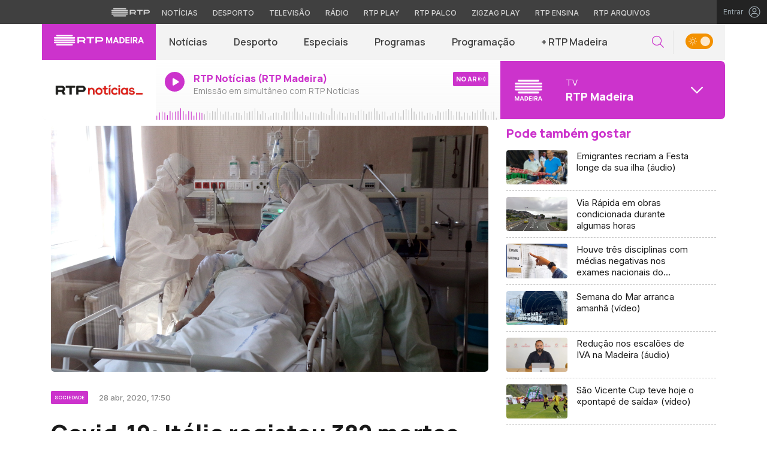

--- FILE ---
content_type: text/html; charset=UTF-8
request_url: https://madeira.rtp.pt/sociedade/covid-19-italia-registou-382-mortes/
body_size: 16981
content:

<!DOCTYPE html>
<html lang="pt-PT">
<head>

	<meta charset="UTF-8">
	<meta name="viewport" content="width=device-width, initial-scale=1.0, shrink-to-fit=no">
	<meta http-equiv="X-UA-Compatible" content="IE=edge">

	<title>
		Covid-19: Itália registou 382 mortes | RTP Madeira 	</title>

	
	<link rel="profile" href="http://gmpg.org/xfn/11">
	<link rel="icon" href="https://madeira.rtp.pt/wp-content/themes/madeira/includes/img/favicon.ico" type="image/x-icon" />
	<link rel="shortcut icon" href="https://madeira.rtp.pt/wp-content/themes/madeira/includes/img/favicon.ico" type="image/x-icon" />

	<meta name='robots' content='max-image-preview:large' />
<script> var GEMIUS_rtp_area = "tv/canais-tv/madeira/sociedade/covid-19-italia-registou-382-mortes"; </script><link rel='dns-prefetch' href='//www.rtp.pt' />
<link rel='dns-prefetch' href='//platform-api.sharethis.com' />
<link rel='dns-prefetch' href='//fonts.googleapis.com' />
<link rel='stylesheet' id='wp-block-library-css' href='https://madeira.rtp.pt/wp-includes/css/dist/block-library/style.min.css?ver=6.1.1' type='text/css' media='all' />
<link rel='stylesheet' id='classic-theme-styles-css' href='https://madeira.rtp.pt/wp-includes/css/classic-themes.min.css?ver=1' type='text/css' media='all' />
<style id='global-styles-inline-css' type='text/css'>
body{--wp--preset--color--black: #000000;--wp--preset--color--cyan-bluish-gray: #abb8c3;--wp--preset--color--white: #ffffff;--wp--preset--color--pale-pink: #f78da7;--wp--preset--color--vivid-red: #cf2e2e;--wp--preset--color--luminous-vivid-orange: #ff6900;--wp--preset--color--luminous-vivid-amber: #fcb900;--wp--preset--color--light-green-cyan: #7bdcb5;--wp--preset--color--vivid-green-cyan: #00d084;--wp--preset--color--pale-cyan-blue: #8ed1fc;--wp--preset--color--vivid-cyan-blue: #0693e3;--wp--preset--color--vivid-purple: #9b51e0;--wp--preset--gradient--vivid-cyan-blue-to-vivid-purple: linear-gradient(135deg,rgba(6,147,227,1) 0%,rgb(155,81,224) 100%);--wp--preset--gradient--light-green-cyan-to-vivid-green-cyan: linear-gradient(135deg,rgb(122,220,180) 0%,rgb(0,208,130) 100%);--wp--preset--gradient--luminous-vivid-amber-to-luminous-vivid-orange: linear-gradient(135deg,rgba(252,185,0,1) 0%,rgba(255,105,0,1) 100%);--wp--preset--gradient--luminous-vivid-orange-to-vivid-red: linear-gradient(135deg,rgba(255,105,0,1) 0%,rgb(207,46,46) 100%);--wp--preset--gradient--very-light-gray-to-cyan-bluish-gray: linear-gradient(135deg,rgb(238,238,238) 0%,rgb(169,184,195) 100%);--wp--preset--gradient--cool-to-warm-spectrum: linear-gradient(135deg,rgb(74,234,220) 0%,rgb(151,120,209) 20%,rgb(207,42,186) 40%,rgb(238,44,130) 60%,rgb(251,105,98) 80%,rgb(254,248,76) 100%);--wp--preset--gradient--blush-light-purple: linear-gradient(135deg,rgb(255,206,236) 0%,rgb(152,150,240) 100%);--wp--preset--gradient--blush-bordeaux: linear-gradient(135deg,rgb(254,205,165) 0%,rgb(254,45,45) 50%,rgb(107,0,62) 100%);--wp--preset--gradient--luminous-dusk: linear-gradient(135deg,rgb(255,203,112) 0%,rgb(199,81,192) 50%,rgb(65,88,208) 100%);--wp--preset--gradient--pale-ocean: linear-gradient(135deg,rgb(255,245,203) 0%,rgb(182,227,212) 50%,rgb(51,167,181) 100%);--wp--preset--gradient--electric-grass: linear-gradient(135deg,rgb(202,248,128) 0%,rgb(113,206,126) 100%);--wp--preset--gradient--midnight: linear-gradient(135deg,rgb(2,3,129) 0%,rgb(40,116,252) 100%);--wp--preset--duotone--dark-grayscale: url('#wp-duotone-dark-grayscale');--wp--preset--duotone--grayscale: url('#wp-duotone-grayscale');--wp--preset--duotone--purple-yellow: url('#wp-duotone-purple-yellow');--wp--preset--duotone--blue-red: url('#wp-duotone-blue-red');--wp--preset--duotone--midnight: url('#wp-duotone-midnight');--wp--preset--duotone--magenta-yellow: url('#wp-duotone-magenta-yellow');--wp--preset--duotone--purple-green: url('#wp-duotone-purple-green');--wp--preset--duotone--blue-orange: url('#wp-duotone-blue-orange');--wp--preset--font-size--small: 13px;--wp--preset--font-size--medium: 20px;--wp--preset--font-size--large: 36px;--wp--preset--font-size--x-large: 42px;--wp--preset--spacing--20: 0.44rem;--wp--preset--spacing--30: 0.67rem;--wp--preset--spacing--40: 1rem;--wp--preset--spacing--50: 1.5rem;--wp--preset--spacing--60: 2.25rem;--wp--preset--spacing--70: 3.38rem;--wp--preset--spacing--80: 5.06rem;}:where(.is-layout-flex){gap: 0.5em;}body .is-layout-flow > .alignleft{float: left;margin-inline-start: 0;margin-inline-end: 2em;}body .is-layout-flow > .alignright{float: right;margin-inline-start: 2em;margin-inline-end: 0;}body .is-layout-flow > .aligncenter{margin-left: auto !important;margin-right: auto !important;}body .is-layout-constrained > .alignleft{float: left;margin-inline-start: 0;margin-inline-end: 2em;}body .is-layout-constrained > .alignright{float: right;margin-inline-start: 2em;margin-inline-end: 0;}body .is-layout-constrained > .aligncenter{margin-left: auto !important;margin-right: auto !important;}body .is-layout-constrained > :where(:not(.alignleft):not(.alignright):not(.alignfull)){max-width: var(--wp--style--global--content-size);margin-left: auto !important;margin-right: auto !important;}body .is-layout-constrained > .alignwide{max-width: var(--wp--style--global--wide-size);}body .is-layout-flex{display: flex;}body .is-layout-flex{flex-wrap: wrap;align-items: center;}body .is-layout-flex > *{margin: 0;}:where(.wp-block-columns.is-layout-flex){gap: 2em;}.has-black-color{color: var(--wp--preset--color--black) !important;}.has-cyan-bluish-gray-color{color: var(--wp--preset--color--cyan-bluish-gray) !important;}.has-white-color{color: var(--wp--preset--color--white) !important;}.has-pale-pink-color{color: var(--wp--preset--color--pale-pink) !important;}.has-vivid-red-color{color: var(--wp--preset--color--vivid-red) !important;}.has-luminous-vivid-orange-color{color: var(--wp--preset--color--luminous-vivid-orange) !important;}.has-luminous-vivid-amber-color{color: var(--wp--preset--color--luminous-vivid-amber) !important;}.has-light-green-cyan-color{color: var(--wp--preset--color--light-green-cyan) !important;}.has-vivid-green-cyan-color{color: var(--wp--preset--color--vivid-green-cyan) !important;}.has-pale-cyan-blue-color{color: var(--wp--preset--color--pale-cyan-blue) !important;}.has-vivid-cyan-blue-color{color: var(--wp--preset--color--vivid-cyan-blue) !important;}.has-vivid-purple-color{color: var(--wp--preset--color--vivid-purple) !important;}.has-black-background-color{background-color: var(--wp--preset--color--black) !important;}.has-cyan-bluish-gray-background-color{background-color: var(--wp--preset--color--cyan-bluish-gray) !important;}.has-white-background-color{background-color: var(--wp--preset--color--white) !important;}.has-pale-pink-background-color{background-color: var(--wp--preset--color--pale-pink) !important;}.has-vivid-red-background-color{background-color: var(--wp--preset--color--vivid-red) !important;}.has-luminous-vivid-orange-background-color{background-color: var(--wp--preset--color--luminous-vivid-orange) !important;}.has-luminous-vivid-amber-background-color{background-color: var(--wp--preset--color--luminous-vivid-amber) !important;}.has-light-green-cyan-background-color{background-color: var(--wp--preset--color--light-green-cyan) !important;}.has-vivid-green-cyan-background-color{background-color: var(--wp--preset--color--vivid-green-cyan) !important;}.has-pale-cyan-blue-background-color{background-color: var(--wp--preset--color--pale-cyan-blue) !important;}.has-vivid-cyan-blue-background-color{background-color: var(--wp--preset--color--vivid-cyan-blue) !important;}.has-vivid-purple-background-color{background-color: var(--wp--preset--color--vivid-purple) !important;}.has-black-border-color{border-color: var(--wp--preset--color--black) !important;}.has-cyan-bluish-gray-border-color{border-color: var(--wp--preset--color--cyan-bluish-gray) !important;}.has-white-border-color{border-color: var(--wp--preset--color--white) !important;}.has-pale-pink-border-color{border-color: var(--wp--preset--color--pale-pink) !important;}.has-vivid-red-border-color{border-color: var(--wp--preset--color--vivid-red) !important;}.has-luminous-vivid-orange-border-color{border-color: var(--wp--preset--color--luminous-vivid-orange) !important;}.has-luminous-vivid-amber-border-color{border-color: var(--wp--preset--color--luminous-vivid-amber) !important;}.has-light-green-cyan-border-color{border-color: var(--wp--preset--color--light-green-cyan) !important;}.has-vivid-green-cyan-border-color{border-color: var(--wp--preset--color--vivid-green-cyan) !important;}.has-pale-cyan-blue-border-color{border-color: var(--wp--preset--color--pale-cyan-blue) !important;}.has-vivid-cyan-blue-border-color{border-color: var(--wp--preset--color--vivid-cyan-blue) !important;}.has-vivid-purple-border-color{border-color: var(--wp--preset--color--vivid-purple) !important;}.has-vivid-cyan-blue-to-vivid-purple-gradient-background{background: var(--wp--preset--gradient--vivid-cyan-blue-to-vivid-purple) !important;}.has-light-green-cyan-to-vivid-green-cyan-gradient-background{background: var(--wp--preset--gradient--light-green-cyan-to-vivid-green-cyan) !important;}.has-luminous-vivid-amber-to-luminous-vivid-orange-gradient-background{background: var(--wp--preset--gradient--luminous-vivid-amber-to-luminous-vivid-orange) !important;}.has-luminous-vivid-orange-to-vivid-red-gradient-background{background: var(--wp--preset--gradient--luminous-vivid-orange-to-vivid-red) !important;}.has-very-light-gray-to-cyan-bluish-gray-gradient-background{background: var(--wp--preset--gradient--very-light-gray-to-cyan-bluish-gray) !important;}.has-cool-to-warm-spectrum-gradient-background{background: var(--wp--preset--gradient--cool-to-warm-spectrum) !important;}.has-blush-light-purple-gradient-background{background: var(--wp--preset--gradient--blush-light-purple) !important;}.has-blush-bordeaux-gradient-background{background: var(--wp--preset--gradient--blush-bordeaux) !important;}.has-luminous-dusk-gradient-background{background: var(--wp--preset--gradient--luminous-dusk) !important;}.has-pale-ocean-gradient-background{background: var(--wp--preset--gradient--pale-ocean) !important;}.has-electric-grass-gradient-background{background: var(--wp--preset--gradient--electric-grass) !important;}.has-midnight-gradient-background{background: var(--wp--preset--gradient--midnight) !important;}.has-small-font-size{font-size: var(--wp--preset--font-size--small) !important;}.has-medium-font-size{font-size: var(--wp--preset--font-size--medium) !important;}.has-large-font-size{font-size: var(--wp--preset--font-size--large) !important;}.has-x-large-font-size{font-size: var(--wp--preset--font-size--x-large) !important;}
.wp-block-navigation a:where(:not(.wp-element-button)){color: inherit;}
:where(.wp-block-columns.is-layout-flex){gap: 2em;}
.wp-block-pullquote{font-size: 1.5em;line-height: 1.6;}
</style>
<link rel='stylesheet' id='madeira-bootstrap-css-css' href='https://madeira.rtp.pt/wp-content/themes/madeira/includes/css/bootstrap.min.css?ver=13032025' type='text/css' media='all' />
<link rel='stylesheet' id='madeira-owlCarousel-css-css' href='https://madeira.rtp.pt/wp-content/themes/madeira/includes/css/owl.carousel.min.css?ver=13032025' type='text/css' media='all' />
<link rel='stylesheet' id='madeira-owlCarousel-theme-css-css' href='https://madeira.rtp.pt/wp-content/themes/madeira/includes/css/owl.theme.default.min.css?ver=13032025' type='text/css' media='all' />
<link rel='stylesheet' id='fontawesome-font-css' href='https://madeira.rtp.pt/wp-content/themes/madeira/includes/fonts/fontawesome/css/all.min.css?ver=13032025' type='text/css' media='all' />
<link rel='stylesheet' id='roboto-font-css' href='https://fonts.googleapis.com/css2?family=Roboto%3Aital%2Cwght%400%2C100%3B0%2C300%3B0%2C400%3B0%2C500%3B0%2C700%3B0%2C900%3B1%2C100%3B1%2C300%3B1%2C400%3B1%2C500%3B1%2C700%3B1%2C900&#038;display=swap&#038;ver=13032025' type='text/css' media='all' />
<link rel='stylesheet' id='manrope-font-css' href='https://fonts.googleapis.com/css2?family=Manrope%3Awght%40200%3B300%3B400%3B500%3B600%3B700%3B800&#038;display=swap&#038;ver=13032025' type='text/css' media='all' />
<link rel='stylesheet' id='inter-font-css' href='https://fonts.googleapis.com/css2?family=Inter%3Awght%40100%3B200%3B300%3B400%3B500%3B600%3B700%3B800%3B900&#038;display=swap&#038;ver=13032025' type='text/css' media='all' />
<link rel='stylesheet' id='madeira-style-css' href='https://madeira.rtp.pt/wp-content/themes/madeira/style.css?ver=13032025' type='text/css' media='all' />
<link rel='stylesheet' id='msl-main-css' href='https://madeira.rtp.pt/wp-content/plugins/master-slider/public/assets/css/masterslider.main.css?ver=3.8.1' type='text/css' media='all' />
<link rel='stylesheet' id='msl-custom-css' href='https://madeira.rtp.pt/wp-content/uploads/master-slider/custom.css?ver=1.6' type='text/css' media='all' />
<script type='text/javascript' src='https://madeira.rtp.pt/wp-content/themes/madeira/includes/js/jquery-3-6-0.min.js' id='jquery-js'></script>
<script type='text/javascript' src='https://madeira.rtp.pt/wp-content/themes/madeira/includes/js/lazysizes.min.js?ver=13032025' id='madeira-lazysizes-js-js'></script>
<link rel="canonical" href="https://madeira.rtp.pt/sociedade/covid-19-italia-registou-382-mortes/" />
<link rel='shortlink' href='https://madeira.rtp.pt/?p=37927' />
<script>var ms_grabbing_curosr = 'https://madeira.rtp.pt/wp-content/plugins/master-slider/public/assets/css/common/grabbing.cur', ms_grab_curosr = 'https://madeira.rtp.pt/wp-content/plugins/master-slider/public/assets/css/common/grab.cur';</script>
<meta name="generator" content="MasterSlider 3.8.1 - Responsive Touch Image Slider | avt.li/msf" />
	<meta property="og:image" content="https://cdn-images.rtp.pthttps://cdn-images.rtp.pt/icm/images/aa/aa49387a6d067d9ac65d9d3902569cac?w=1200&q=90&rect=0,152,5296,2904"><meta property="twitter:image" content="https://cdn-images.rtp.pthttps://cdn-images.rtp.pt/icm/images/aa/aa49387a6d067d9ac65d9d3902569cac?w=1200&q=90&rect=0,152,5296,2904">
	<!-- Google tag (gtag.js) -->
  <script async src="https://www.googletagmanager.com/gtag/js?id=G-CBZDN7F1HX"></script>
  <script>
    window.dataLayer = window.dataLayer || [];
    function gtag(){dataLayer.push(arguments);}
    gtag("js", new Date());
    gtag("config", "G-CBZDN7F1HX");
  </script>

</head>

	<body class="post-template-default single single-post postid-37927 single-format-standard theme _masterslider _ms_version_3.8.1">
		<div id="overlay" style="display:none;">

		<a href="#main" class="skip" aria-label="Saltar para o conteúdo">Saltar para o conteúdo</a>


		
		<link rel="preconnect" href="https://fonts.googleapis.com">
<link rel="preconnect" href="https://fonts.gstatic.com" crossorigin>
<link href="https://fonts.googleapis.com/css2?family=Inter:wght@100;200;300;400;500;600;700;800;900&display=swap" rel="stylesheet">
<script src="https://www.rtp.pt/common/js/keycloak.js"></script>
<script src="https://www.rtp.pt/common/js/sso-v2.js?ver=2024-11-05-19"></script>
<script src="https://www.rtp.pt/common/js/rtp-require.js?ver=25102024"></script>
<div class="navbar-rtp">
  <ul class="main-nav" role="navigation" aria-label="RTP" aria-roledescription="menu">
    <li>
      <button class="logo-rtp show-mobile-inline" onclick="slideToggle()" aria-label="Abrir menu RTP" aria-expanded="false">
        <svg width="64" height="15" viewBox="0 0 2000 450" fill="none" xmlns="http://www.w3.org/2000/svg">
        <path fill-rule="evenodd" clip-rule="evenodd" d="M0 317.258C0 334.238 14.189 348.11 31.795 348.11H829.065C846.641 348.11 860.936 334.238 860.936 317.258C860.936 300.382 846.641 286.593 829.065 286.593H31.795C14.189 286.593 0 300.382 0 317.258ZM0 225.058C0 242.042 14.189 255.914 31.795 255.914H829.065C846.641 255.914 860.936 242.042 860.936 225.058C860.936 208.186 846.641 194.393 829.065 194.393H31.795C14.189 194.393 0 208.186 0 225.058ZM0 132.861C0 149.846 14.189 163.714 31.795 163.714H829.065C846.641 163.714 860.936 149.846 860.936 132.861C860.936 115.99 846.641 102.197 829.065 102.197H31.795C14.189 102.197 0 115.99 0 132.861ZM92.3164 409.571C92.3164 426.617 106.53 440.307 124.082 440.307H736.854C754.536 440.307 768.62 426.617 768.62 409.571C768.62 392.578 754.536 378.789 736.854 378.789H124.082C106.53 378.789 92.3164 392.578 92.3164 409.571ZM124.082 10H736.854C754.536 10 768.62 23.79 768.62 40.783C768.62 57.829 754.536 71.518 736.854 71.518H124.082C106.53 71.518 92.3164 57.829 92.3164 40.783C92.3164 23.79 106.53 10 124.082 10Z" fill="white"/>
        <path fill-rule="evenodd" clip-rule="evenodd" d="M1321.88 157.17V101.533H1629.98V157.17H1507.04V349.327H1444.98V157.17H1321.88ZM1743.31 287.203V349.327H1682V101.533H1904.55C1957.32 101.533 2000 143.08 2000 194.393C2000 245.674 1957.32 287.203 1904.55 287.203H1743.31ZM1743.31 157.17V231.531H1900.27C1921.39 231.531 1938.29 214.765 1938.29 194.393C1938.29 173.889 1921.39 157.17 1900.27 157.17H1743.31ZM1013.77 287.635V349.327H952.451V101.533H1181.07C1233.78 101.533 1276.48 143.08 1276.48 194.361C1276.48 227.455 1258.67 256.586 1231.89 272.699L1276.48 349.327H1209.27L1172.88 287.635H1013.77ZM1013.77 157.17V231.562H1176.75C1197.93 231.562 1214.83 214.742 1214.83 194.361C1214.83 173.881 1197.93 157.17 1176.75 157.17H1013.77Z" fill="white"/>
        </svg>
        <i class="chevron-down-rtp"></i>
      </button>
      <a class="logo-rtp show-desktop-inline" href="https://www.rtp.pt" target="_blank" aria-label="Visitar o site da RTP">
        <svg width="64" height="15" viewBox="0 0 2000 450" fill="none" xmlns="http://www.w3.org/2000/svg">
        <path fill-rule="evenodd" clip-rule="evenodd" d="M0 317.258C0 334.238 14.189 348.11 31.795 348.11H829.065C846.641 348.11 860.936 334.238 860.936 317.258C860.936 300.382 846.641 286.593 829.065 286.593H31.795C14.189 286.593 0 300.382 0 317.258ZM0 225.058C0 242.042 14.189 255.914 31.795 255.914H829.065C846.641 255.914 860.936 242.042 860.936 225.058C860.936 208.186 846.641 194.393 829.065 194.393H31.795C14.189 194.393 0 208.186 0 225.058ZM0 132.861C0 149.846 14.189 163.714 31.795 163.714H829.065C846.641 163.714 860.936 149.846 860.936 132.861C860.936 115.99 846.641 102.197 829.065 102.197H31.795C14.189 102.197 0 115.99 0 132.861ZM92.3164 409.571C92.3164 426.617 106.53 440.307 124.082 440.307H736.854C754.536 440.307 768.62 426.617 768.62 409.571C768.62 392.578 754.536 378.789 736.854 378.789H124.082C106.53 378.789 92.3164 392.578 92.3164 409.571ZM124.082 10H736.854C754.536 10 768.62 23.79 768.62 40.783C768.62 57.829 754.536 71.518 736.854 71.518H124.082C106.53 71.518 92.3164 57.829 92.3164 40.783C92.3164 23.79 106.53 10 124.082 10Z" fill="white"/>
        <path fill-rule="evenodd" clip-rule="evenodd" d="M1321.88 157.17V101.533H1629.98V157.17H1507.04V349.327H1444.98V157.17H1321.88ZM1743.31 287.203V349.327H1682V101.533H1904.55C1957.32 101.533 2000 143.08 2000 194.393C2000 245.674 1957.32 287.203 1904.55 287.203H1743.31ZM1743.31 157.17V231.531H1900.27C1921.39 231.531 1938.29 214.765 1938.29 194.393C1938.29 173.889 1921.39 157.17 1900.27 157.17H1743.31ZM1013.77 287.635V349.327H952.451V101.533H1181.07C1233.78 101.533 1276.48 143.08 1276.48 194.361C1276.48 227.455 1258.67 256.586 1231.89 272.699L1276.48 349.327H1209.27L1172.88 287.635H1013.77ZM1013.77 157.17V231.562H1176.75C1197.93 231.562 1214.83 214.742 1214.83 194.361C1214.83 173.881 1197.93 157.17 1176.75 157.17H1013.77Z" fill="white"/>
        </svg>
        <i class="chevron-down-rtp"></i>
      </a>
    </li>
    <li>
      <ul class="dropdown-rtp" id="dropdown-rtp">
        <li><a href="https://www.rtp.pt/noticias/" target="_blank" aria-label="Aceder às Notícias da RTP">Notícias</a></li>
        <li><a href="https://www.rtp.pt/noticias/desporto" target="_blank" aria-label="Aceder ao Desporto da RTP">Desporto</a></li>
        <li><a href="https://www.rtp.pt/tv/" target="_blank" aria-label="Aceder à secção de Televisão da RTP">Televisão</a></li>
        <li><a href="https://www.rtp.pt/radio/" target="_blank" aria-label="Aceder à secção de Rádio da RTP">Rádio</a></li>
        <li><a href="https://www.rtp.pt/play/" target="_blank" aria-label="Aceder à RTP Play">RTP Play</a></li>
        <li><a href="https://www.rtp.pt/play/palco/" target="_blank" aria-label="Aceder à RTP Palco">RTP Palco</a></li>
        <li><a href="https://www.rtp.pt/play/zigzag/" target="_blank" aria-label="Aceder ao Zigzag Play">Zigzag Play</a></li>
        <li><a href="https://ensina.rtp.pt/" target="_blank" aria-label="Aceder ao RTP Ensina">RTP Ensina</a></li>
        <li><a href="https://arquivos.rtp.pt/" target="_blank" aria-label="Aceder ao RTP Arquivos">RTP Arquivos</a></li>
      </ul>
    </li>
  </ul>

  <div id="sso-placeholder">
  </div>

</div>

<div class="bg-takeover">
  <div class="container takeover">
    <div class="row">
      <div id='leaderboard'></div>
    </div>
  </div>
  <div class="layer popover" id='multiusos'></div>
  <div class="layer popover" id="Intro_Web"></div>
  <div class="layer popover" id='multiusos-oop'></div>
</div>


<style>
body{
  -webkit-font-smoothing: antialiased;
}

.bg-takeover>.container {
  position: relative;
  max-width: none !important;
}

#leaderboard{
  line-height: 0 !important;
  margin: 0 auto;
  text-align: center;
}

.layer.popover {
  position: fixed;
  z-index: 100;
  top: 0;
  left: 0;
  width: 1px !important;
  height: 1px !important;
  margin: 0 !important;
  max-width: none !important;
  border: 0 !important;
  background-color: transparent !important;
}

.navbar-rtp{
  width: 100%;
  height:40px;
  background-color: #404040;
  font-family: 'Inter';
  text-align: center;
  position: relative;
}

.navbar-rtp .main-nav{
  display: inline-flex;
  height: 100%; 
}

.navbar-rtp ul{
  list-style: none;
  margin:0;
  padding: 0;
  align-self: center;
}

.navbar-rtp ul li{
  display: inline-flex;
}

.navbar-rtp .logo-rtp{
  opacity: 0.78;
  margin-right: 10px;
  text-decoration:none;
  display: inline-flex;
  align-items: center;
}

.logo-rtp.show-mobile-inline{
  padding:12.5px;
  top:0;
  margin:0;
  background: none;
	color: inherit;
	border: none;
	font: inherit;
	cursor: pointer;
	outline: inherit;
}

.navbar-rtp .dropdown-rtp li a{
  font-size: 12px;
  font-weight: 500;
  padding: 0 10px;
  text-transform: uppercase;
  text-decoration: none;
  display: inline-block;
  color: #fff;
  opacity: 0.78;
}

.navbar-rtp .dropdown-rtp li a:hover,
.navbar-rtp .logo-rtp:hover{
  opacity: 0.5;
}

.chevron-down-rtp {
  box-sizing: border-box;
  position: relative;
  display: none;
  width: 8px;
  height: 8px;
  border: 2px solid transparent;
  border-radius: 100px;
  color: #fff;
  top: 0px;
  right: -8px;
}

.chevron-down-rtp::after {
  content: "";
  display: block;
  box-sizing: border-box;
  position: absolute;
  width: 8px;
  height: 8px;
  border-bottom: 2px solid;
  border-right: 2px solid;
  transform: rotate(45deg);
  top: -4px;
  transform-origin: 5px 6px;
  transition: transform 0.3s ease-in-out;
}

.chevron-down-rtp.rotate-chevron::after{
  transform: rotate(-135deg);
}

.sso-wraper{
  position: absolute;
  top: 0;
  right: 0;
  background-color: #232323;
  color: #A0ACB3;
  height: 100%;
  padding: 0 11px;
  font-size: 12px;
  display: flex;
  flex-direction: row;
  align-items: center;
  text-decoration: none;
}

.sso-wraper:hover{
  color: #A0ACB3;
}

.sso-wraper span {
  margin-right: 9px;
}

.sso-user{
  font-size: 8px;
  font-weight: 600;
  line-height: 20px;
  width: 20px;
  height: 20px;
  text-align: center;
  color: #fff;
  background-color: #0074FF;
  border-radius: 50%;
}

@media (min-width: 992px){

  .dropdown-rtp{
    display: block !important;
  }

  .show-mobile-inline,
  .show-mobile-block{
    display: none !important;
  }

  .show-desktop-inline{
    display: inline-flex !important;
  }

  .show-desktop-block{
    display: block !important;
  }

}

@media (max-width: 991px){

  .dropdown-rtp{
    display: none;
  }

  .navbar-rtp .dropdown-rtp{
    position: absolute;
    top: 40px;
    border-top: 1px solid #8D8D8D;
    width: 100%;
    z-index: 99999999999;
    background-color: #404040;
    padding: 10px 0;
    left: 0;
  }

  .navbar-rtp ul li{
    display: block;
  }

  .navbar-rtp .dropdown-rtp li a{
    font-size: 22px;
    font-weight: 600;
    padding: 10px;
    text-transform: uppercase;
    display: block;
    opacity: 0.8;
  }

  .chevron-down-rtp{
    display: inline-block;
  }

  .show-mobile-inline{
    display: inline-flex !important;
  }

  .show-desktop-block{
    display: block !important;
  }

  .show-desktop-inline,
  .show-desktop-block{
    display: none !important;
  }

}
</style>

<style>
#sso-menu{
  border-top-left-radius: 0 !important;
  border-top-right-radius: 0 !important;
  top: 40px !important;
  right: 0 !important;
  z-index: 99999 !important!
}

#sso-menu p{
  font-size: 12px !important;
  line-height: 16px !important;
  color: #fff;
  text-align:left;
}

#sso-menu button{
  display:block;
  border:0;
  background-color: transparent;
  color: #fff !important;
  font-size:12px;
  font-weight:400;
  padding: 10px 0 10px 28px;
  font-family: 'Inter', sans-serif;
  position:relative;
  cursor:pointer;
  width: 100%;
  text-align: left;
  border-bottom: 1px dotted rgba(160,178,200,0.3);
}

#sso-menu button:last-child{
  border-bottom:0;
}

#sso-menu button:hover{
  color: #0074FF;
}

#sso-menu button::before{
  content: ' ';
  background-repeat: no-repeat;
  position:absolute;
  left: 0;
  top:7px;
  display:block;
  width: 20px;
  height: 20px;
}

#sso-menu button.sso-menu-logout::before{
  background-image: url("data:image/svg+xml,%3Csvg width='21' height='21' viewBox='0 0 21 21' fill='none' xmlns='http://www.w3.org/2000/svg'%3E%3Cpath d='M8.09082 3.22064H4.75749C4.31546 3.22064 3.89154 3.39624 3.57898 3.7088C3.26642 4.02136 3.09082 4.44528 3.09082 4.88731V16.554C3.09082 16.996 3.26642 17.4199 3.57898 17.7325C3.89154 18.045 4.31546 18.2206 4.75749 18.2206H8.09082' stroke='%23fff' stroke-width='1.5' stroke-linecap='round' stroke-linejoin='round'/%3E%3Cpath d='M12.2578 14.8873L8.09115 10.7206L12.2578 6.55396' stroke='%23fff' stroke-width='1.5' stroke-linecap='round' stroke-linejoin='round'/%3E%3Cpath d='M8.09082 10.7206H18.0908' stroke='%23fff' stroke-width='1.5' stroke-linecap='round' stroke-linejoin='round'/%3E%3C/svg%3E");
}

#sso-menu button.sso-menu-favorites::before{
  background-image: url("data:image/svg+xml,%3Csvg width='21' height='21' viewBox='0 0 21 21' fill='none' xmlns='http://www.w3.org/2000/svg'%3E%3Cpath d='M9.4688 3.83486C9.92672 2.9037 11.2543 2.9037 11.7122 3.83487L13.133 6.72394C13.3145 7.09314 13.6662 7.34935 14.0732 7.40908L17.2602 7.87663C18.2836 8.02678 18.6922 9.2841 17.9525 10.0072L15.6425 12.2655C15.349 12.5525 15.2151 12.9653 15.2842 13.3699L15.8283 16.5541C16.0029 17.5759 14.9294 18.354 14.0127 17.8701L11.174 16.3717C10.8089 16.1789 10.3721 16.1789 10.007 16.3717L7.16831 17.8701C6.25154 18.354 5.17805 17.5759 5.35266 16.5541L5.89675 13.3699C5.96589 12.9653 5.83197 12.5525 5.53844 12.2655L3.22844 10.0072C2.48879 9.2841 2.89738 8.02678 3.92083 7.87663L7.10776 7.40908C7.51483 7.34935 7.86645 7.09314 8.04801 6.72394L9.4688 3.83486Z' stroke='white' stroke-width='1.5' stroke-linecap='round' stroke-linejoin='round'/%3E%3C/svg%3E%0A");
}

#sso-menu button.sso-menu-manage::before{
  background-image: url("data:image/svg+xml,%3Csvg width='20' height='20' viewBox='0 0 22 20' fill='none' xmlns='http://www.w3.org/2000/svg'%3E%3Cpath d='M16.3191 5.4273C16.3191 5.25729 16.3864 5.09424 16.5061 4.97402C16.6258 4.85381 16.7882 4.78627 16.9574 4.78627H20.3617C20.531 4.78627 20.6933 4.85381 20.813 4.97402C20.9328 5.09424 21 5.25729 21 5.4273C21 5.59731 20.9328 5.76035 20.813 5.88057C20.6933 6.00079 20.531 6.06832 20.3617 6.06832H16.9574C16.7882 6.06832 16.6258 6.00079 16.5061 5.88057C16.3864 5.76035 16.3191 5.59731 16.3191 5.4273ZM1.6383 6.06832H12.9149V7.9914C12.9149 8.16141 12.9821 8.32446 13.1018 8.44467C13.2216 8.56489 13.3839 8.63242 13.5532 8.63242C13.7225 8.63242 13.8848 8.56489 14.0045 8.44467C14.1242 8.32446 14.1915 8.16141 14.1915 7.9914V2.86319C14.1915 2.69318 14.1242 2.53014 14.0045 2.40992C13.8848 2.2897 13.7225 2.22217 13.5532 2.22217C13.3839 2.22217 13.2216 2.2897 13.1018 2.40992C12.9821 2.53014 12.9149 2.69318 12.9149 2.86319V4.78627H1.6383C1.46901 4.78627 1.30666 4.85381 1.18695 4.97402C1.06725 5.09424 1 5.25729 1 5.4273C1 5.59731 1.06725 5.76035 1.18695 5.88057C1.30666 6.00079 1.46901 6.06832 1.6383 6.06832ZM20.3617 13.9316H10.1489C9.97965 13.9316 9.8173 13.9991 9.69759 14.1193C9.57789 14.2395 9.51064 14.4026 9.51064 14.5726C9.51064 14.7426 9.57789 14.9057 9.69759 15.0259C9.8173 15.1461 9.97965 15.2136 10.1489 15.2136H20.3617C20.531 15.2136 20.6933 15.1461 20.813 15.0259C20.9328 14.9057 21 14.7426 21 14.5726C21 14.4026 20.9328 14.2395 20.813 14.1193C20.6933 13.9991 20.531 13.9316 20.3617 13.9316ZM6.74468 11.3675C6.57539 11.3675 6.41304 11.435 6.29334 11.5552C6.17363 11.6754 6.10638 11.8385 6.10638 12.0085V13.9316H1.6383C1.46901 13.9316 1.30666 13.9991 1.18695 14.1193C1.06725 14.2395 1 14.4026 1 14.5726C1 14.7426 1.06725 14.9057 1.18695 15.0259C1.30666 15.1461 1.46901 15.2136 1.6383 15.2136H6.10638V17.1367C6.10638 17.3067 6.17363 17.4698 6.29334 17.59C6.41304 17.7102 6.57539 17.7777 6.74468 17.7777C6.91397 17.7777 7.07632 17.7102 7.19603 17.59C7.31573 17.4698 7.38298 17.3067 7.38298 17.1367V12.0085C7.38298 11.8385 7.31573 11.6754 7.19603 11.5552C7.07632 11.435 6.91397 11.3675 6.74468 11.3675Z' fill='white' stroke='white' stroke-width='0.2'/%3E%3C/svg%3E");
}

#sso-menu button.sso-menu-manage:hover::before{
  background-image: url("data:image/svg+xml,%3Csvg width='20' height='20' viewBox='0 0 22 20' fill='none' xmlns='http://www.w3.org/2000/svg'%3E%3Cpath d='M16.3191 5.4273C16.3191 5.25729 16.3864 5.09424 16.5061 4.97402C16.6258 4.85381 16.7882 4.78627 16.9574 4.78627H20.3617C20.531 4.78627 20.6933 4.85381 20.813 4.97402C20.9328 5.09424 21 5.25729 21 5.4273C21 5.59731 20.9328 5.76035 20.813 5.88057C20.6933 6.00079 20.531 6.06832 20.3617 6.06832H16.9574C16.7882 6.06832 16.6258 6.00079 16.5061 5.88057C16.3864 5.76035 16.3191 5.59731 16.3191 5.4273ZM1.6383 6.06832H12.9149V7.9914C12.9149 8.16141 12.9821 8.32446 13.1018 8.44467C13.2216 8.56489 13.3839 8.63242 13.5532 8.63242C13.7225 8.63242 13.8848 8.56489 14.0045 8.44467C14.1242 8.32446 14.1915 8.16141 14.1915 7.9914V2.86319C14.1915 2.69318 14.1242 2.53014 14.0045 2.40992C13.8848 2.2897 13.7225 2.22217 13.5532 2.22217C13.3839 2.22217 13.2216 2.2897 13.1018 2.40992C12.9821 2.53014 12.9149 2.69318 12.9149 2.86319V4.78627H1.6383C1.46901 4.78627 1.30666 4.85381 1.18695 4.97402C1.06725 5.09424 1 5.25729 1 5.4273C1 5.59731 1.06725 5.76035 1.18695 5.88057C1.30666 6.00079 1.46901 6.06832 1.6383 6.06832ZM20.3617 13.9316H10.1489C9.97965 13.9316 9.8173 13.9991 9.69759 14.1193C9.57789 14.2395 9.51064 14.4026 9.51064 14.5726C9.51064 14.7426 9.57789 14.9057 9.69759 15.0259C9.8173 15.1461 9.97965 15.2136 10.1489 15.2136H20.3617C20.531 15.2136 20.6933 15.1461 20.813 15.0259C20.9328 14.9057 21 14.7426 21 14.5726C21 14.4026 20.9328 14.2395 20.813 14.1193C20.6933 13.9991 20.531 13.9316 20.3617 13.9316ZM6.74468 11.3675C6.57539 11.3675 6.41304 11.435 6.29334 11.5552C6.17363 11.6754 6.10638 11.8385 6.10638 12.0085V13.9316H1.6383C1.46901 13.9316 1.30666 13.9991 1.18695 14.1193C1.06725 14.2395 1 14.4026 1 14.5726C1 14.7426 1.06725 14.9057 1.18695 15.0259C1.30666 15.1461 1.46901 15.2136 1.6383 15.2136H6.10638V17.1367C6.10638 17.3067 6.17363 17.4698 6.29334 17.59C6.41304 17.7102 6.57539 17.7777 6.74468 17.7777C6.91397 17.7777 7.07632 17.7102 7.19603 17.59C7.31573 17.4698 7.38298 17.3067 7.38298 17.1367V12.0085C7.38298 11.8385 7.31573 11.6754 7.19603 11.5552C7.07632 11.435 6.91397 11.3675 6.74468 11.3675Z' fill='%230074FF' stroke='%230074FF' stroke-width='0.2'/%3E%3C/svg%3E");
}

#sso-menu button.sso-menu-favorites:hover::before{
  background-image: url("data:image/svg+xml,%3Csvg width='21' height='21' viewBox='0 0 21 21' fill='none' xmlns='http://www.w3.org/2000/svg'%3E%3Cpath d='M9.4688 3.83486C9.92672 2.9037 11.2543 2.9037 11.7122 3.83487L13.133 6.72394C13.3145 7.09314 13.6662 7.34935 14.0732 7.40908L17.2602 7.87663C18.2836 8.02678 18.6922 9.2841 17.9525 10.0072L15.6425 12.2655C15.349 12.5525 15.2151 12.9653 15.2842 13.3699L15.8283 16.5541C16.0029 17.5759 14.9294 18.354 14.0127 17.8701L11.174 16.3717C10.8089 16.1789 10.3721 16.1789 10.007 16.3717L7.16831 17.8701C6.25154 18.354 5.17805 17.5759 5.35266 16.5541L5.89675 13.3699C5.96589 12.9653 5.83197 12.5525 5.53844 12.2655L3.22844 10.0072C2.48879 9.2841 2.89738 8.02678 3.92083 7.87663L7.10776 7.40908C7.51483 7.34935 7.86645 7.09314 8.04801 6.72394L9.4688 3.83486Z' stroke='%230074FF' stroke-width='1.5' stroke-linecap='round' stroke-linejoin='round'/%3E%3C/svg%3E%0A");
}

#sso-menu button.sso-menu-logout:hover::before{
  background-image: url("data:image/svg+xml,%3Csvg width='21' height='21' viewBox='0 0 21 21' fill='none' xmlns='http://www.w3.org/2000/svg'%3E%3Cpath d='M8.09082 3.22064H4.75749C4.31546 3.22064 3.89154 3.39624 3.57898 3.7088C3.26642 4.02136 3.09082 4.44528 3.09082 4.88731V16.554C3.09082 16.996 3.26642 17.4199 3.57898 17.7325C3.89154 18.045 4.31546 18.2206 4.75749 18.2206H8.09082' stroke='%230074FF' stroke-width='1.5' stroke-linecap='round' stroke-linejoin='round'/%3E%3Cpath d='M12.2578 14.8873L8.09115 10.7206L12.2578 6.55396' stroke='%230074FF' stroke-width='1.5' stroke-linecap='round' stroke-linejoin='round'/%3E%3Cpath d='M8.09082 10.7206H18.0908' stroke='%230074FF' stroke-width='1.5' stroke-linecap='round' stroke-linejoin='round'/%3E%3C/svg%3E");
}

@media (max-width: 1022px) {

  #sso-menu{
    background-color: rgba(36, 35, 37, 0.9) !important;
    width:100% !important;
    position: fixed !important;
    left: 0 !important;
  }

  #sso-menu button,
  #sso-menu p{
    font-size: 22px !important;
    font-weight:500 !important;
  }

  #sso-menu button::before{
    top: 16px !important;
  }

}
</style>

<script>
$(document).ready(function(){

  $('.logo-rtp').click(function(){
    if ($(window).width() < 992) {
      $('.dropdown-rtp').slideToggle();
      $('.chevron-down-rtp').toggleClass('rotate-chevron');
      $(this).attr('aria-expanded', function (i, attr) {
          return attr == 'true' ? 'false' : 'true';
      });
    }
  });

  if (typeof RTPSSOHELPER  !== 'undefined') {
    const placeholder = document.getElementById('sso-placeholder');
    console.log('placeholder', placeholder);

    //var sso = RTPSSOHELPER.createSSOObject({sso:sso, ut: (1000*60*60*5), placeholder: placeholder, menu: menu, debug:true});
    var sso = RTPSSOHELPER.createSSOObject({sso:sso, ut: (1000*60*60*5), placeholder: placeholder, debug:true});
  }

});

//ROTATE THE CHEVRON - falta implementar só acontecer em mobile
// var logo = document.querySelector('.logo-rtp');
// var chevron = document.querySelector('.chevron-down-rtp');
//
// logo.onclick = function() {
//   chevron.classList.toggle('rotate-chevron');
// }
</script>

		<div class="mask-body"></div>

    <div class="container">
      <div class="row">
        <div class="w-100">
          <nav class="navbar navbar-expand-lg p-0" aria-roledescription="menu" aria-label="RTP Madeira">
						<a class="navbar-logo col-8 col-md-2 h-100 mr-auto" href="https://madeira.rtp.pt/" title="Aceder à página inicial">
				<img src="//cdn-images.rtp.pt/common/img/channels/logos/gray-negative/horizontal/rtpmadeira.png??w=400&q=90" alt="RTP Madeira" width="150">
			</a>
			            <button class="navbar-toggler" type="button" data-toggle="collapse" data-target="#navbarNavDropdown" aria-controls="navbarNavDropdown" aria-expanded="false" aria-label="Menu RTP Madeira">
				<div class="navbar-toggler-icon">
					<div class="bar1"></div>
					<div class="invis"></div>
					<div class="bar3"></div>
				</div>
            </button>
            <div class="collapse navbar-collapse" id="navbarNavDropdown">

				<div class="search-input-mobile d-block d-lg-none">
					

<form role="search" method="get" class="search-form" action="https://madeira.rtp.pt/">
	<input type="search" id="search-form-6971afc3907c8" class="search-control" aria-label="Pesquisar" placeholder="pesquisar_" value="" name="s" />
	<button type="submit" class="search-submit" style="display:none;" aria-label="Submeter Pesquisa"></button>
	<a class="close-btn d-none d-lg-block" href="javascript:;" title="Fechar barra de pesquisa" role="button"><i class="fal fa-times"></i></a>
</form>
					<a class="close-btn" href="javascript:;" title="Pesquisar" role="button"><i class="fal fa-search"></i></a>
				</div>

					
	              	<ul class="navbar-nav h-100 w-100">
						<li class="nav-item h-100">
							<a class="nav-link h-100" href="https://madeira.rtp.pt/noticias/" title="Aceder a Notícias">Notícias</a>
						</li>
						<li class="nav-item h-100">
							<a class="nav-link h-100" href="https://madeira.rtp.pt/desporto/" title="Aceder a Desporto">Desporto</a>
						</li>
						<li class="nav-item h-100">
							<a class="nav-link h-100" href="https://madeira.rtp.pt/especiais/" title="Aceder a Especiais">Especiais</a>
						</li>
						<li class="nav-item h-100">
							<a class="nav-link h-100" href="https://madeira.rtp.pt/programas/" title="Aceder a Programas">Programas</a>
						</li>
						<li class="nav-item h-100">
							<a class="nav-link h-100" href="https://madeira.rtp.pt/programacao/" title="Aceder à Programação">Programação</a>
						</li>
						<li class="nav-item dropdown position-static h-100">
							<a class="nav-link dropdown-toggle h-100" href="#" id="navbarDropdownMenuLink" data-toggle="dropdown" aria-haspopup="true" aria-expanded="false" title="Aceder a mais conteúdo RTP Madeira">
								+ RTP Madeira
							</a>
							<div class="dropdown-menu w-100" aria-labelledby="navbarDropdownMenuLink">
								<a class="dropdown-item" href="https://madeira.rtp.pt/moradas-e-telefones/" title="Aceder a Moradas e Telefones">Moradas e Telefones</a>
								<a class="dropdown-item" href="https://madeira.rtp.pt/frequencias/" title="Aceder a Frequências">Frequências</a>
								<a class="dropdown-item" href="https://madeira.rtp.pt/redes-de-satelites/" title="Aceder a Redes de Satélites">Redes de Satélites</a>
							</div>
						</li>
					</ul>

						
						<div class="nav-social-mobile">
							<ul class="list-unstyled m-0 nav-social-links text-center d-block d-lg-none">
			              			              <li><a href="https://www.facebook.com/rtpmadeira/" target="_blank" title="Aceder ao Facebook"><i class="fab fa-facebook-f"></i></a></li>
			              			              			              <li><a href="https://www.instagram.com/rtpmadeira" target="_blank" title="Aceder ao Instagram"><i class="fab fa-instagram"></i></a></li>
			              			              			            </ul>
						</div>

						<div class="ml-auto search-icon-container d-none d-lg-flex">

						<a class="search-icon" href="javascript:;" title="Abre campo de pesquisa" role="button">
							<i class="fal fa-search"></i>
						</a>

						<div class="search-input">
							

<form role="search" method="get" class="search-form" action="https://madeira.rtp.pt/">
	<input type="search" id="search-form-6971afc394216" class="search-control" aria-label="Pesquisar" placeholder="pesquisar_" value="" name="s" />
	<button type="submit" class="search-submit" style="display:none;" aria-label="Submeter Pesquisa"></button>
	<a class="close-btn d-none d-lg-block" href="javascript:;" title="Fechar barra de pesquisa" role="button"><i class="fal fa-times"></i></a>
</form>
						</div>

						<div class="theme-container">
							<div class="theme__switcher">
								<div class="switcher">
									<input class="sr-only" type="checkbox" id="theme_switcher" checked aria-label="Mudar entre o tema escuro e claro">
									<label for="theme_switcher"></label>
								</div>
							</div>
						</div>

				</div>

          </div>
        </nav>
      </div>
    </div>

	<div class="row playing-now-section" id="epg-live">

  <a href="javascript:void(0);" title="Ver em direto" onclick="window.open('https://www.rtp.pt/play/direto/rtpmadeira', '_blank', 'height=690,width=360');" class="d-none d-md-block col-2 playing-now-img popup-link" id="liveImagem">
  </a>

  <div class="col-9 col-md-6 playing-now-data">
    <a class="popup-link" href="javascript:void(0);" title="Ver em direto" onclick="window.open('https://www.rtp.pt/play/direto/rtpmadeira', '_blank', 'height=690,width=360');">
      <div class="playing-now-icon-section">
        <span class="playing-now-icon">
          <i class="fas fa-play"></i>
        </span>
      </div>
      <div class="playing-now-live w-100">
        <p class="program-title" id="liveTitulo"></p>
        <p class="program-description" id="animador"></p>
      </div>
      <div class="playing-now-label-section float-right">
        <span class="playing-now-label">
          NO AR
          <i class="far fa-signal-stream"></i>
        </span>
      </div>
      <div class="playing-now-progress-bar">

        <svg class="soundwaves" viewBox="0 0 515 17" version="1.1" xmlns="http://www.w3.org/2000/svg" xmlns:xlink="http://www.w3.org/1999/xlink">
  <defs>
   <linearGradient id="grad">
      <stop offset="0%" style="stop-color:#CC33CC;" />
      <stop class="time-gone" offset="0" style="stop-color:#CC33CC;" />
      <stop class="time-gone" offset="0" style="stop-color:#C4C4C4;" />
      <stop offset="100%" style="stop-color:#C4C4C4;" />
   </linearGradient>
 </defs>
  <g stroke="none" stroke-width="1" fill="url(#grad)" fill-rule="evenodd">
      <path d="M1,11 L2,11 L2,17 L1,17 L1,11 Z M5,6 L6,6 L6,17 L5,17 L5,6 Z M9,5 L10,5 L10,17 L9,17 L9,5 Z M13,6 L14,6 L14,17 L13,17 L13,6 Z M17,10 L18,10 L18,17 L17,17 L17,10 Z M21,4 L22,4 L22,17 L21,17 L21,4 Z M25,6 L26,6 L26,17 L25,17 L25,6 Z M29,5 L30,5 L30,17 L29,17 L29,5 Z M33,4 L34,4 L34,17 L33,17 L33,4 Z M37,0 L38,0 L38,17 L37,17 L37,0 Z M41,4 L42,4 L42,17 L41,17 L41,4 Z M45,9 L46,9 L46,17 L45,17 L45,9 Z M49,4 L50,4 L50,17 L49,17 L49,4 Z M53,5 L54,5 L54,17 L53,17 L53,5 Z M57,11 L58,11 L58,17 L57,17 L57,11 Z M61,6 L62,6 L62,17 L61,17 L61,6 Z M65,6 L66,6 L66,17 L65,17 L65,6 Z M69,7 L70,7 L70,17 L69,17 L69,7 Z M73,9 L74,9 L74,17 L73,17 L73,9 Z M77,4 L78,4 L78,17 L77,17 L77,4 Z M81,7 L82,7 L82,17 L81,17 L81,7 Z M85,4 L86,4 L86,17 L85,17 L85,4 Z M89,5 L90,5 L90,17 L89,17 L89,5 Z M93,0 L94,0 L94,17 L93,17 L93,0 Z M97,5 L98,5 L98,17 L97,17 L97,5 Z M101,9 L102,9 L102,17 L101,17 L101,9 Z M105,5 L106,5 L106,17 L105,17 L105,5 Z M109,5 L110,5 L110,17 L109,17 L109,5 Z M113,11 L114,11 L114,17 L113,17 L113,11 Z M129,10 L130,10 L130,17 L129,17 L129,10 Z M133,4 L134,4 L134,17 L133,17 L133,4 Z M137,7 L138,7 L138,17 L137,17 L137,7 Z M141,5 L142,5 L142,17 L141,17 L141,5 Z M145,4 L146,4 L146,17 L145,17 L145,4 Z M149,0 L150,0 L150,17 L149,17 L149,0 Z M153,4 L154,4 L154,17 L153,17 L153,4 Z M157,9 L158,9 L158,17 L157,17 L157,9 Z M161,4 L162,4 L162,17 L161,17 L161,4 Z M165,7 L166,7 L166,17 L165,17 L165,7 Z M169,13 L170,13 L170,17 L169,17 L169,13 Z M173,11 L174,11 L174,17 L173,17 L173,11 Z M177,7 L178,7 L178,17 L177,17 L177,7 Z M181,6 L182,6 L182,17 L181,17 L181,6 Z M185,7 L186,7 L186,17 L185,17 L185,7 Z M189,10 L190,10 L190,17 L189,17 L189,10 Z M193,4 L194,4 L194,17 L193,17 L193,4 Z M197,6 L198,6 L198,17 L197,17 L197,6 Z M201,5 L202,5 L202,17 L201,17 L201,5 Z M205,5 L206,5 L206,17 L205,17 L205,5 Z M209,0 L210,0 L210,17 L209,17 L209,0 Z M213,5 L214,5 L214,17 L213,17 L213,5 Z M217,9 L218,9 L218,17 L217,17 L217,9 Z M221,5 L222,5 L222,17 L221,17 L221,5 Z M225,10 L226,10 L226,17 L225,17 L225,10 Z M229,12 L230,12 L230,17 L229,17 L229,12 Z M233,6 L234,6 L234,17 L233,17 L233,6 Z M237,6 L238,6 L238,17 L237,17 L237,6 Z M241,7 L242,7 L242,17 L241,17 L241,7 Z M245,9 L246,9 L246,17 L245,17 L245,9 Z M249,5 L250,5 L250,17 L249,17 L249,5 Z M253,7 L254,7 L254,17 L253,17 L253,7 Z M257,8 L258,8 L258,17 L257,17 L257,8 Z M261,10 L262,10 L262,17 L261,17 L261,10 Z M265,0 L266,0 L266,17 L265,17 L265,0 Z M269,4 L270,4 L270,17 L269,17 L269,4 Z M273,9 L274,9 L274,17 L273,17 L273,9 Z M277,5 L278,5 L278,17 L277,17 L277,5 Z M281,7 L282,7 L282,17 L281,17 L281,7 Z M285,12 L286,12 L286,17 L285,17 L285,12 Z M289,7 L290,7 L290,17 L289,17 L289,7 Z M293,6 L294,6 L294,17 L293,17 L293,6 Z M297,7 L298,7 L298,17 L297,17 L297,7 Z M301,10 L302,10 L302,17 L301,17 L301,10 Z M305,4 L306,4 L306,17 L305,17 L305,4 Z M309,2 L310,2 L310,17 L309,17 L309,2 Z M313,4 L314,4 L314,17 L313,17 L313,4 Z M317,8 L318,8 L318,17 L317,17 L317,8 Z M321,5 L322,5 L322,17 L321,17 L321,5 Z M325,5 L326,5 L326,17 L325,17 L325,5 Z M329,0 L330,0 L330,17 L329,17 L329,0 Z M333,4 L334,4 L334,17 L333,17 L333,4 Z M337,9 L338,9 L338,17 L337,17 L337,9 Z M341,5 L342,5 L342,17 L341,17 L341,5 Z M345,5 L346,5 L346,17 L345,17 L345,5 Z M349,12 L350,12 L350,17 L349,17 L349,12 Z M353,11 L354,11 L354,17 L353,17 L353,11 Z M357,7 L358,7 L358,17 L357,17 L357,7 Z M361,5 L362,5 L362,17 L361,17 L361,5 Z M365,7 L366,7 L366,17 L365,17 L365,7 Z M369,12 L370,12 L370,17 L369,17 L369,12 Z M373,3 L374,3 L374,17 L373,17 L373,3 Z M377,1 L378,1 L378,17 L377,17 L377,1 Z M381,3 L382,3 L382,17 L381,17 L381,3 Z M385,0 L386,0 L386,17 L385,17 L385,0 Z M389,5 L390,5 L390,17 L389,17 L389,5 Z M393,9 L394,9 L394,17 L393,17 L393,9 Z M397,5 L398,5 L398,17 L397,17 L397,5 Z M401,5 L402,5 L402,17 L401,17 L401,5 Z M405,11 L406,11 L406,17 L405,17 L405,11 Z M409,7 L410,7 L410,17 L409,17 L409,7 Z M413,6 L414,6 L414,17 L413,17 L413,6 Z M417,8 L418,8 L418,17 L417,17 L417,8 Z M421,11 L422,11 L422,17 L421,17 L421,11 Z M425,4 L426,4 L426,17 L425,17 L425,4 Z M429,6 L430,6 L430,17 L429,17 L429,6 Z M433,5 L434,5 L434,17 L433,17 L433,5 Z M437,4 L438,4 L438,17 L437,17 L437,4 Z M441,1 L442,1 L442,17 L441,17 L441,1 Z M445,4 L446,4 L446,17 L445,17 L445,4 Z M449,10 L450,10 L450,17 L449,17 L449,10 Z M453,5 L454,5 L454,17 L453,17 L453,5 Z M457,5 L458,5 L458,17 L457,17 L457,5 Z M461,12 L462,12 L462,17 L461,17 L461,12 Z M465,6 L466,6 L466,17 L465,17 L465,6 Z M469,7 L470,7 L470,17 L469,17 L469,7 Z M473,11 L474,11 L474,17 L473,17 L473,11 Z M477,5 L478,5 L478,17 L477,17 L477,5 Z M481,7 L482,7 L482,17 L481,17 L481,7 Z M485,3 L486,3 L486,17 L485,17 L485,3 Z M489,5 L490,5 L490,17 L489,17 L489,5 Z M493,1 L494,1 L494,17 L493,17 L493,1 Z M497,5 L498,5 L498,17 L497,17 L497,5 Z M501,10 L502,10 L502,17 L501,17 L501,10 Z M505,5 L506,5 L506,17 L505,17 L505,5 Z M509,5 L510,5 L510,17 L509,17 L509,5 Z M513,14 L514,14 L514,17 L513,17 L513,14 Z M117,7 L118,7 L118,17 L117,17 L117,7 Z M125,7 L126,7 L126,17 L125,17 L125,7 Z M121,6 L122,6 L122,17 L121,17 L121,6 Z"></path>
  </g>
</svg>

      </div>
    </a>
  </div>

  <div class="col-3 col-md-4 p-0 next-playing">

    <div class="dropdown more-media h-100">

      <button class="dropdown-toggle w-100 h-100" type="button" id="more-media" data-toggle="dropdown" aria-haspopup="true" aria-expanded="false" aria-label="Abrir menu de Canais">
        <div class="dropdown-spacer h-100 col-12">
          <div class="row h-100 media-channels">
            <div class="col-8 col-md-4 col-lg-3 logo-container">
              <img class="media-image" data-src="https://madeira.rtp.pt/wp-content/themes/madeira" src="" width="50" alt="RTP Madeira">
            </div>
            <div class="d-none d-md-block col-md-6 media-container">
              <p class="media-type"></p>
              <p class="m-0 media-name"></p>
            </div>
            <div class="col-2 col-md-2 col-lg-3 arrow-container">
              <i class="far fa-chevron-down"></i>
            </div>
          </div>
        </div>
      </button>

      <div class="dropdown-menu" aria-labelledby="more-media">

        
        <button type="button" name="button" class="w-100">
          <div class="h-100 col-12 dropdown-element">
            <div class="row h-100 media-channels">
              <div class="col-3 logo-container">
                <img class="media-image" data-src="https://madeira.rtp.pt/wp-content/themes/madeira" src="" width="50" alt="">
              </div>
              <div class="col-9 media-container">
                <p class="media-type"></p>
                <p class="m-0 media-name"></p>
              </div>
            </div>
          </div>
        </button>

        <button type="button" name="button" class="w-100">
          <div class="h-100 col-12 dropdown-element">
            <div class="row h-100 media-channels">
              <div class="col-3 logo-container">
                <img class="media-image" data-src="https://madeira.rtp.pt/wp-content/themes/madeira" src="" width="50" alt="">
              </div>
              <div class="col-9 media-container">
                <p class="media-type"></p>
                <p class="m-0 media-name"></p>
              </div>
            </div>
          </div>
        </button>

      </div>
    </div>

  </div>

</div>

</div>

<main id="main">

<script>
/**********************************************************
** Theme Switcher and Cookie Creation
/**********************************************************/

function setCookie(cname,cvalue,exdays) {
	var now = new Date();
	now.setTime(now.getTime() + 60 * 60 * 24 * 1000 * 7);
	document.cookie = cname + "=" + cvalue + ";" + "expires=" + now.toUTCString() + "; path=/";
}

function getCookie(cname) {
	var name = cname + "=";
	var decodedCookie = decodeURIComponent(document.cookie);
	var ca = decodedCookie.split(";");
	for(var i = 0; i < ca.length; i++) {
			var c = ca[i];
			while (c.charAt(0) == " ") {
					c = c.substring(1);
			}
			if (c.indexOf(name) == 0) {
					return c.substring(name.length, c.length);
			}
	}
	return "";
}

function checkCookie() {
	var cook = getCookie("css_state");
	if (cook == "theme--night") {
		$(".theme").removeClass("theme--day");
		$(".theme").addClass("theme--night");
		$( "#theme_switcher" ).prop( "checked", false );
	} else {
		$(".theme").removeClass("theme--night");
		$(".theme").addClass("theme--day");
		$( "#theme_switcher" ).prop( "checked", true );
	}
}
checkCookie();

class ThemeSwitcher {
	constructor(options) {
		this.options = options || {};
		this.wrapper  = document.querySelector(this.options.wrapper);
		this.switcher = document.querySelector(this.options.switcher);
		this.theme    = "";

		if(this.wrapper && this.switcher)  {
			this.init();
			$("#overlay").show();
		}
	}

	switch() {
		if(this.switcher.checked) {
			this.wrapper.classList.add(this.theme+this.options.prefix.day);
			this.wrapper.classList.remove(this.theme+this.options.prefix.night);
			setCookie("css_state", "theme--day", 20);
		} else {
			this.wrapper.classList.add(this.theme+this.options.prefix.night);
			this.wrapper.classList.remove(this.theme+this.options.prefix.day);
			setCookie("css_state", "theme--night", 20);
		}
	}

	init() {
		this.theme = this.options.wrapper.replace(/\./gi, "");
		this.switcher.addEventListener("change", evt => this.switch());
		this.switch();
	}
}

let theme = new ThemeSwitcher({
	wrapper:  ".theme",
	switcher: "#theme_switcher",
	prefix: {
		day: "--day",
		night: "--night"
	}
});
</script>




  
  <div class="container main-section">
    <div class="row">

      
      <div class="col-12 col-lg-8 main-article half">

        <div class="desktop">

          
                    <img class="w-100 main-image" src="https://cdn-images.rtp.pt/icm/images/aa/aa49387a6d067d9ac65d9d3902569cac?crop=16:9&w=810?v=1694000182" alt="Imagem de Covid-19: Itália registou 382 mortes">
          
          
          <div class="main-article-data">
            <div class="main-article-data-inner">
              <a href="https://madeira.rtp.pt/sociedade/" title="Categoria Sociedade">
                <span class="main-article-category-label">Sociedade</span>
              </a>
              <span class="main-article-date-info float-right float-md-none">28 abr, 2020, 17:50</span>
              <h1 class="main-article-title">Covid-19: Itália registou 382 mortes</h1>
                            <p class="main-article-lead"> A Itália registou 382 mortes e confirmou 2.091 novos casos de contágio com o novo coronavírus nas últimas 24 horas, um ligeiro aumento em relação a segunda-feira, segundo dados divulgados pela Proteção Civil.
</p>
                            <ul class="list-unstyled main-article-social mb-0">
  <li><a class="st-custom-button" data-network="facebook" href="javascript:;" title="Partilhar no Facebook"><i class="fab fa-facebook-f"></i></a></li>
  <li><a class="st-custom-button" data-network="twitter" href="javascript:;" title="Partilhar no X"><i class="fab fa-x-twitter"></i></a></li>
  <li><a class="st-custom-button" data-network="email" href="javascript:;" title="Partilhar por E-mail"><i class="fas fa-envelope"></i></a></li>
</ul>
            </div>
          </div>
        </div>

        <div class="article-content">
          <p>O n&uacute;mero total de mortes em It&aacute;lia associadas &agrave; pandemia de covid-19 atingiu as 27.359 e desde o in&iacute;cio da emerg&ecirc;ncia 68.941 pessoas j&aacute; foram curadas, indicam os dados oficiais.</p>
<p>Os casos atualmente positivos de contagiados em It&aacute;lia pelo novo coronav&iacute;rus s&atilde;o 105.205, menos 608 do que segunda-feira, de um total de 201.505 casos confirmados at&eacute; ao momento.</p>
<p>O n&uacute;mero de pacientes hospitalizados continua em decl&iacute;nio, sendo atualmente menos de 20.000 em todo o pa&iacute;s e os internados em cuidados intensivos s&atilde;o agora 1.863.</p>
<p>A pandemia de covid-19 que j&aacute; ultrapassou os tr&ecirc;s milh&otilde;es de infetados, matou mais de 211 mil pessoas em todo o mundo desde que surgiu em dezembro na China, segundo um balan&ccedil;o da AFP &agrave;s 11:00 de hoje.</p>
<p>De acordo com os dados da ag&ecirc;ncia de not&iacute;cias francesa, a partir de dados oficiais, foram registados 211.185 mortos e mais de 3.030.340 infetados em 193 pa&iacute;ses.</p>
<p>Pelo menos 832 mil pessoas foram consideradas curadas pelas autoridades de sa&uacute;de.</p>
<p>C/Lusa</p>
        </div>

        
        
        
        
      </div>


    <div class="col-12 col-lg-4 article-sidebar">

      
      
        

<div class="sidebar-module sidebar-see-more">

  <h2>Pode também gostar</h2>

    
      
      <a href="https://madeira.rtp.pt/sociedade/emigrantes-recriam-a-festa-longe-da-sua-ilha-audio/" class="d-flex" title="Aceder a Emigrantes recriam a Festa longe da sua ilha (áudio)">
        <div class="row item w-100">
          <div class="col-4 pr-0">
            <img class="w-100" src="https://cdn-images.rtp.pt/icm/images/9b/9b5137f5f846b18c50390d01c699c42d?crop=16:9&h=63?v=1694459428" alt="Imagem de Emigrantes recriam a Festa longe da sua ilha (áudio)">
          </div>
          <div class="col-8">
            <p>Emigrantes recriam a Festa longe da sua ilha (áudio)</p>
          </div>
        </div>
      </a>

    
      
      <a href="https://madeira.rtp.pt/sociedade/via-rapida-em-obras-condicionada-durante-algumas-horas/" class="d-flex" title="Aceder a Via Rápida em obras condicionada durante algumas horas">
        <div class="row item w-100">
          <div class="col-4 pr-0">
            <img class="w-100" src="https://cdn-images.rtp.pt/icm/images/22/2276781375e8556882176993b0636549?crop=16:9&h=63?v=1694466860" alt="Imagem de Via Rápida em obras condicionada durante algumas horas">
          </div>
          <div class="col-8">
            <p>Via Rápida em obras condicionada durante algumas horas</p>
          </div>
        </div>
      </a>

    
      
      <a href="https://madeira.rtp.pt/sociedade/houve-tres-disciplinas-com-medias-negativas-nos-exames-nacionais-do-secundario/" class="d-flex" title="Aceder a Houve três disciplinas com médias negativas nos exames nacionais do secundário">
        <div class="row item w-100">
          <div class="col-4 pr-0">
            <img class="w-100" src="https://madeira.rtp.pt/wp-content/uploads/2024/02/exames-nacionais-9-ano-350x197.png?v=1752614386" alt="Imagem de Houve três disciplinas com médias negativas nos exames nacionais do secundário">
          </div>
          <div class="col-8">
            <p>Houve três disciplinas com médias negativas nos exames nacionais do secundário</p>
          </div>
        </div>
      </a>

    
      
      <a href="https://madeira.rtp.pt/cultura/semana-do-mar-arranca-amanha-video/" class="d-flex" title="Aceder a Semana do Mar arranca amanhã (vídeo)">
        <div class="row item w-100">
          <div class="col-4 pr-0">
            <img class="w-100" src="https://madeira.rtp.pt/wp-content/uploads/2025/07/SEMANA-DO-MAR-PORTO-MONIZ-350x197.jpg?v=1753136289" alt="Imagem de Semana do Mar arranca amanhã (vídeo)">
          </div>
          <div class="col-8">
            <p>Semana do Mar arranca amanhã (vídeo)</p>
          </div>
        </div>
      </a>

    
      
      <a href="https://madeira.rtp.pt/economia/reducao-nos-escaloes-de-iva-na-madeira-audio/" class="d-flex" title="Aceder a Redução nos escalões de IVA na Madeira (áudio)">
        <div class="row item w-100">
          <div class="col-4 pr-0">
            <img class="w-100" src="https://cdn-images.rtp.pt/icm/images/76/769394384309a3ab3f523fcfb3055375?crop=16:9&h=63?v=1694372906" alt="Imagem de Redução nos escalões de IVA na Madeira (áudio)">
          </div>
          <div class="col-8">
            <p>Redução nos escalões de IVA na Madeira (áudio)</p>
          </div>
        </div>
      </a>

    
      
      <a href="https://madeira.rtp.pt/desporto/sao-vicente-cup-teve-hoje-o-pontape-de-saida-video/" class="d-flex" title="Aceder a São Vicente Cup teve hoje o «pontapé de saída» (vídeo)">
        <div class="row item w-100">
          <div class="col-4 pr-0">
            <img class="w-100" src="https://cdn-images.rtp.pt/icm/images/ff/ff6c10e6c54aa77a065240c474b5edb9?crop=16:9&h=63?v=1694475835" alt="Imagem de São Vicente Cup teve hoje o «pontapé de saída» (vídeo)">
          </div>
          <div class="col-8">
            <p>São Vicente Cup teve hoje o «pontapé de saída» (vídeo)</p>
          </div>
        </div>
      </a>

    
      
      <a href="https://madeira.rtp.pt/desporto/centro-civico-de-sao-martinho-acolhe-700-passaros-audio/" class="d-flex" title="Aceder a Centro Cívico de São Martinho acolhe 700 pássaros (áudio)">
        <div class="row item w-100">
          <div class="col-4 pr-0">
            <img class="w-100" src="https://madeira.rtp.pt/wp-content/uploads/2025/11/ornitologia-campeao-350x197.jpg?v=1763234749" alt="Imagem de Centro Cívico de São Martinho acolhe 700 pássaros (áudio)">
          </div>
          <div class="col-8">
            <p>Centro Cívico de São Martinho acolhe 700 pássaros (áudio)</p>
          </div>
        </div>
      </a>

    
      
      <a href="https://madeira.rtp.pt/sociedade/violencia-contra-mulheres-aumentou-250/" class="d-flex" title="Aceder a Violência contra mulheres aumentou 250%">
        <div class="row item w-100">
          <div class="col-4 pr-0">
            <img class="w-100" src="https://cdn-images.rtp.pt/icm/images/7c/7c00feb28da7eaab96f5155fcb5c0c4f?crop=16:9&h=63?v=1694087464" alt="Imagem de Violência contra mulheres aumentou 250%">
          </div>
          <div class="col-8">
            <p>Violência contra mulheres aumentou 250%</p>
          </div>
        </div>
      </a>

    
      
      <a href="https://madeira.rtp.pt/sociedade/incidencia-e-rt-voltam-a-descer/" class="d-flex" title="Aceder a Incidência e Rt voltam a descer">
        <div class="row item w-100">
          <div class="col-4 pr-0">
            <img class="w-100" src="https://cdn-images.rtp.pt/icm/images/16/166294b8d635f48bd36d32ce2622d945?crop=16:9&h=63?v=1694172886" alt="Imagem de Incidência e Rt voltam a descer">
          </div>
          <div class="col-8">
            <p>Incidência e Rt voltam a descer</p>
          </div>
        </div>
      </a>

    
      
      <a href="https://madeira.rtp.pt/sociedade/drones-da-madeira-ajudam-em-buscas-nos-acores/" class="d-flex" title="Aceder a Drones da Madeira ajudam em buscas nos Açores">
        <div class="row item w-100">
          <div class="col-4 pr-0">
            <img class="w-100" src="https://cdn-images.rtp.pt/icm/images/cb/cbc4b65766ca1d50b2efbaf3c307224f?crop=16:9&h=63?v=1694181345" alt="Imagem de Drones da Madeira ajudam em buscas nos Açores">
          </div>
          <div class="col-8">
            <p>Drones da Madeira ajudam em buscas nos Açores</p>
          </div>
        </div>
      </a>

    
</div>

      
      <div class="mrec-container text-center sidebar-module">
        <section class="pub">
  <header class="text-right">
    <span class="pub-marc">PUB</span>
  </header>
  <div id="mrec" class="text-center"></div>
</section>
      </div>

    </div>
  </div>
</div>


<script>
var $imgs = $('.main-image');
$imgs.on("error",function(){
  $(this).attr('src', 'https://madeira.rtp.pt/wp-content/themes/madeira/includes/img/ll-810x443.png' );
});

$(document).ready(function(){
  $('.r16x9_carousel').owlCarousel({
    loop:false,
    margin:30,
    nav:true,
    dots: false,
    responsive:{
      0:{
        stagePadding: 30,
        items:1
      },
      767:{
        stagePadding: 30,
        items:2
      },
      1024:{
        items:3
      }
    }
  });
});
</script>



<div class="container-fluid footer-social px-0">
  <div class="container">
    <div class="row">

      <div class="col-12">
        <div class="row align-items-center">

          <div class="col d-none d-lg-block">
            <img src="//cdn-images.rtp.pt/common/img/channels/logos/color/horizontal/rtpmadeira_v1.png?w=200&q=100&v=2" alt="RTP Madeira">
          </div>

          <p class="col m-0 follow-us text-md-center d-md-block d-none">Siga-nos nas redes sociais</p>

          <div class="col-12 col-sm-6 col-md">
            <div class="spacer">
              <p class="follow-us text-md-center d-block d-md-none">Siga-nos nas redes sociais</p>
              <ul class="list-unstyled m-0 footer-social-links">
                                  <li>
                    <a href="https://www.facebook.com/rtpmadeira/" target="_blank" title="Aceder ao Facebook da RTP Madeira">
                      <i class="fab fa-facebook-f"></i>
                      <span class="sr-only">Aceder ao Facebook da RTP Madeira</span>
                    </a>
                  </li>
                                                  <li>
                    <a href="https://www.instagram.com/rtpmadeira" target="_blank" title="Aceder ao Instagram da RTP Madeira">
                      <i class="fab fa-instagram"></i>
                      <span class="sr-only">Aceder ao Instagram da RTP Madeira</span>
                    </a>
                  </li>
                                              </ul>
            </div>
          </div>

          <div class="col-12 col-sm-6 col-md footer-store-links">
            <p>Instale a aplicação <b>RTP Play</b></p>
            <ul class="list-unstyled m-0">
              <li>
                <a href="https://itunes.apple.com/pt/app/rtp/id923424585" target="_blank">
                  <img src="https://madeira.rtp.pt/wp-content/themes/madeira/includes/img/ios_appstore.svg" alt="Descarregar a aplicação RTP Play da Apple Store">
                </a>
              </li>
              <li>
                <a href="https://play.google.com/store/apps/details?id=pt.rtp.play" target="_blank">
                  <img src="https://madeira.rtp.pt/wp-content/themes/madeira/includes/img/android_playstore.svg" alt="Descarregar a aplicação RTP Play do Google Play">
                </a>
              </li>
            </ul>
          </div>

        </div>
      </div>

    </div>
  </div>
</div>

<div class="container-fluid px-0 bg-gray-light-3 pre-footer">
  <div class="container">

      <ul id="menu-pre_footer" class="pre-footer-nav row list-unstyled m-0 text-center"><li id="menu-item-109005" class="menu-item menu-item-type-post_type menu-item-object-page menu-item-109005 "><a title="Redes de Satélites" href="https://madeira.rtp.pt/redes-de-satelites/">Redes de Satélites</a></li>
<li id="menu-item-109006" class="menu-item menu-item-type-post_type menu-item-object-page menu-item-109006 "><a title="Frequências" href="https://madeira.rtp.pt/frequencias/">Frequências</a></li>
<li id="menu-item-109007" class="menu-item menu-item-type-post_type menu-item-object-page menu-item-109007 "><a title="Moradas e Telefones" href="https://madeira.rtp.pt/moradas-e-telefones/">Moradas e Telefones</a></li>
</ul>
  </div>
</div>

</main>

<div id="colophon">

  <script type='text/javascript' src='//www.rtp.pt/common/js/analytics.js?ver=20180524' id='rtp-common-analytics-js'></script>
<script type='text/javascript' src='//www.rtp.pt/common/player/build/rtp-player-9.2.0.min.js?ver=13032025' id='rtp-player-js'></script>
<script type='text/javascript' src='//www.rtp.pt/common/js/dfp.js?ver=13032025' id='rtp-common-dfp-js'></script>
<script type='text/javascript' src='https://madeira.rtp.pt/wp-content/themes/madeira/includes/js/scripts.js?ver=13032025' id='madeira-js-js'></script>
<script type='text/javascript' src='//platform-api.sharethis.com/js/sharethis.js?ver=2021#property=60d09b8803f38700193d1fa3&#038;product=custom-share-buttons' async='async' id='madeira-sharethis-js'></script>
<script type='text/javascript' src='https://madeira.rtp.pt/wp-content/themes/madeira/includes/js/bootstrap.bundle.min.js?ver=13032025' id='madeira-bootstrap-js-js'></script>
<script type='text/javascript' src='https://madeira.rtp.pt/wp-content/themes/madeira/includes/js/owl.carousel.min.js?ver=13032025' id='madeira-owlCarousel-js-js'></script>

	<script>if ( RTPRequireScript(RTPRequireScriptBucketLevel.gemius).hasBucket() ) {<!--//--><![CDATA[//><!--
	var pp_gemius_identifier = 'px0wQn_3LwvnSI68k48WIsPc7zEyghtsAdS20LBvELT.W7';
	var pp_gemius_extraparameters = new Array('gA='+GEMIUS_rtp_area);

	// lines below shouldn't be edited
	function gemius_pending(i) { window[i] = window[i] || function() {var x = window[i+'_pdata'] = window[i+'_pdata'] || []; x[x.length]=arguments;};}; gemius_pending('gemius_hit'); gemius_pending('gemius_event'); gemius_pending('pp_gemius_hit'); gemius_pending('pp_gemius_event');
	(function(d,t) {var ex; try {var gt=d.createElement(t),s=d.getElementsByTagName(t)[0],l='http'+((location.protocol=='https:')?'s':''); gt.async='true'; gt.src=l+'://gapt.hit.gemius.pl/xgemius.js'; s.parentNode.insertBefore(gt,s);} catch (ex) {}})(document,'script');
	//--><!]]>
}</script>
	
   <footer class="site-footer">  <div class="container">      <div class="row">        <div class="col-md-3">         <a class="logo-rtp-small-white" href="//www.rtp.pt" title="Logo RTP">           <img src="//cdn-images.rtp.pt/common/img/channels/logos/gray-negative/horizontal/rtp.png?w=204&q=100" alt="Logo RTP" width="204" height="44" />            <span>RTP</span>          </a><ul class="social-network-horizontal">            <li><a href="https://www.facebook.com/rtp" class="icon facebook" title="Aceder ao Facebook RTP">Facebook</a></li>            <li><a href="https://twitter.com/rtppt" class="icon twitter" title="Aceder ao Twitter RTP">Twitter</a></li>            <li><a href="https://www.instagram.com/rtppt/" class="icon instagram" title="Aceder ao Instagram RTP">Instagram</a></li>            <li><a href="https://www.youtube.com/user/rtp" class="icon youtube" title="Aceder ao Youtube RTP">Youtube</a></li>            <li><a href="https://www.flickr.com/photos/rtppt" class="icon flickr" title="Aceder ao Flickr RTP">flickr</a></li>          </ul></div>        <div class="col-md-9">          <ul class="footer-menu">          	<li>            	<ul><li><span class="uninav-menu-title"><a href="https://www.rtp.pt/noticias/" title="Aceder a NOTÍCIAS">NOTÍCIAS</a></span>
</li>
<li><span class="uninav-menu-title"><a href="https://www.rtp.pt/noticias/desporto" title="Aceder a DESPORTO">DESPORTO</a></span>
</li>
<li><span class="uninav-menu-title"><a href="https://www.rtp.pt/tv/" title="Aceder a TELEVISÃO">TELEVISÃO</a></span>
</li>
<li><span class="uninav-menu-title"><a href="https://www.rtp.pt/radio/" title="Aceder a RÁDIO">RÁDIO</a></span>
</li>
<li><span class="uninav-menu-title"><a href="https://arquivos.rtp.pt/" title="Aceder a RTP ARQUIVOS">RTP ARQUIVOS</a></span>
</li>
<li><span class="uninav-menu-title"><a href="https://ensina.rtp.pt/" title="Aceder a RTP Ensina">RTP Ensina</a></span>
</li>
          		</ul>          </li>          	<li>            	<ul><li><span class="uninav-menu-title"><a href="https://www.rtp.pt/play/" title="Aceder a RTP PLAY">RTP PLAY</a></span>
<ul class="uninav-menu-list"><li><a href="https://www.rtp.pt/play/direto" title="Aceder a: EM DIRETO">EM DIRETO</a></li>
<li><a href="https://www.rtp.pt/play/ondemand" title="Aceder a: REVER PROGRAMAS">REVER PROGRAMAS</a></li>
</ul></li>
<li><span class="uninav-menu-title"><a href="https://media.rtp.pt/concursos/" title="Aceder a CONCURSOS">CONCURSOS</a></span>
<ul class="uninav-menu-list"><li><a href="https://media.rtp.pt/concursos/perguntas-frequentes/" title="Aceder a: Perguntas frequentes">Perguntas frequentes</a></li>
<li><a href="https://media.rtp.pt/concursos/contactos/" title="Aceder a: Contactos">Contactos</a></li>
</ul></li>
          		</ul>          </li>          	<li>            	<ul><li><span class="uninav-menu-title"><a href="https://media.rtp.pt/institucional/contactos/gerais/" title="Aceder a CONTACTOS">CONTACTOS</a></span>
</li>
<li><span class="uninav-menu-title"><a href="https://media.rtp.pt/empresa/provedores/provedor-do-telespetador-3/" title="Aceder a Provedora do Telespectador">Provedora do Telespectador</a></span>
</li>
<li><span class="uninav-menu-title"><a href="https://media.rtp.pt/empresa/provedores/provedor-do-ouvinte/" title="Aceder a Provedora do Ouvinte">Provedora do Ouvinte</a></span>
</li>
<li><span class="uninav-menu-title"><a href="https://www.rtp.pt/wportal/acessibilidades/" title="Aceder a ACESSIBILIDADES">ACESSIBILIDADES</a></span>
</li>
<li><span class="uninav-menu-title"><a href="https://media.rtp.pt/empresa/mais-rtp/rede-de-satelites-3/" title="Aceder a Satélites">Satélites</a></span>
</li>
          		</ul>          </li>          	<li>            	<ul><li><span class="uninav-menu-title"><a href="https://media.rtp.pt/institucional/" title="Aceder a A EMPRESA">A EMPRESA</a></span>
</li>
<li><span class="uninav-menu-title"><a href="https://media.rtp.pt/institucional/orgaos-sociais/conselho-geral-independente/" title="Aceder a CONSELHO GERAL INDEPENDENTE">CONSELHO GERAL INDEPENDENTE</a></span>
</li>
<li><span class="uninav-menu-title"><a href="https://media.rtp.pt/empresa/conselho-de-opiniao/conselho-de-opiniao/" title="Aceder a CONSELHO DE OPINIÃO">CONSELHO DE OPINIÃO</a></span>
</li>
<li><span class="uninav-menu-title"><a href="https://media.rtp.pt/empresa/informacao/contrato-de-concessao-publica-radio-etelevisao/" title="Aceder a CONTRATO DE CONCESSÃO DO SERVIÇO PÚBLICO DE RÁDIO E TELEVISÃO">CONTRATO DE CONCESSÃO DO SERVIÇO PÚBLICO DE RÁDIO E TELEVISÃO </a></span>
</li>
<li><span class="uninav-menu-title"><a href="https://media.rtp.pt/rgpd/" title="Aceder a RGPD">RGPD</a></span>
<ul class="uninav-menu-list"><li><a href="javascript:window.scrollTo(0,0);RTPRequireScript().showConsentLayer()" title="Aceder a: Gestão das definições de Cookies">Gestão das definições de Cookies</a></li>
</ul></li>
          		</ul>          </li>          </ul>         </div>                                     </div>       <div class="row">        <div class="col-md-6 col-md-offset-3">          <div class="site-footer-nav">          <a href="https://media.rtp.pt/rgpd/politica-de-privacidade/" title="Aceder à Pol&iacute;tica de Privacidade RTP">Pol&iacute;tica de Privacidade</a> | <a href="https://media.rtp.pt/rgpd/politica-de-cookies/" title="Aceder à Pol&iacute;tica de Cookies">Pol&iacute;tica de Cookies</a> | <a href="https://media.rtp.pt/rgpd/termos-e-condicoes/" title="Aceder aos Termos e Condi&#231;&#245;es RTP">Termos e Condi&#231;&#245;es</a> | <a href="https://publicidade.rtp.pt" title="Aceder à Publicidade RTP">Publicidade</a>          </div>        </div>        <div class="col-md-3"><div class="site-footer-copyright"> © RTP, R&#225;dio e Televis&#227;o de Portugal 2026</div></div>      </div>  </div></footer>
</div>

</div>
</body>
</html>


--- FILE ---
content_type: image/svg+xml
request_url: https://www.rtp.pt/common/img/assets/social-icon-facebook.svg
body_size: 1043
content:
<?xml version="1.0" encoding="UTF-8" standalone="no"?>
<svg width="23px" height="23px" viewBox="0 0 23 23" version="1.1" xmlns="http://www.w3.org/2000/svg" xmlns:xlink="http://www.w3.org/1999/xlink" xmlns:sketch="http://www.bohemiancoding.com/sketch/ns">
    <!-- Generator: Sketch 3.4.4 (17249) - http://www.bohemiancoding.com/sketch -->
    <title>social-icon-facebook</title>
    <desc>Created with Sketch.</desc>
    <defs></defs>
    <g id="Page-1" stroke="none" stroke-width="1" fill="none" fill-rule="evenodd" sketch:type="MSPage">
        <g id="Header-+-destaques-+-entret-+-play-etc-Copy" sketch:type="MSArtboardGroup" transform="translate(-276.000000, -4771.000000)" fill="#546E7A">
            <path d="M287.030303,4771 C283.985465,4771 281.385901,4772.07717 279.231534,4774.23153 C277.077167,4776.3859 276,4778.98546 276,4782.0303 C276,4785.07514 277.077167,4787.6747 279.231534,4789.82907 C281.385901,4791.98344 283.985465,4793.06061 287.030303,4793.06061 C290.075141,4793.06061 292.674705,4791.98344 294.829072,4789.82907 C296.983439,4787.6747 298.060606,4785.07514 298.060606,4782.0303 C298.060606,4778.98546 296.983439,4776.3859 294.829072,4774.23153 C292.674705,4772.07717 290.075141,4771 287.030303,4771 L287.030303,4771 Z M289.874053,4782.0303 L288.064394,4782.0303 L288.064394,4788.66572 L285.608428,4788.66572 L285.608428,4782.0303 L283.92803,4782.0303 L283.92803,4779.74669 L285.608428,4779.74669 L285.608428,4778.41098 C285.608428,4777.40561 285.795138,4776.6516 286.16856,4776.14891 C286.541983,4775.64623 287.245733,4775.39489 288.279829,4775.39489 L290.089488,4775.39489 L290.089488,4777.6785 L288.969223,4777.6785 C288.567075,4777.6785 288.315736,4777.75031 288.2152,4777.89394 C288.114662,4778.03756 288.064394,4778.28172 288.064394,4778.62642 L288.064394,4779.74669 L290.132576,4779.74669 L289.874053,4782.0303 Z" id="social-icon-facebook" sketch:type="MSShapeGroup"></path>
        </g>
    </g>
</svg>